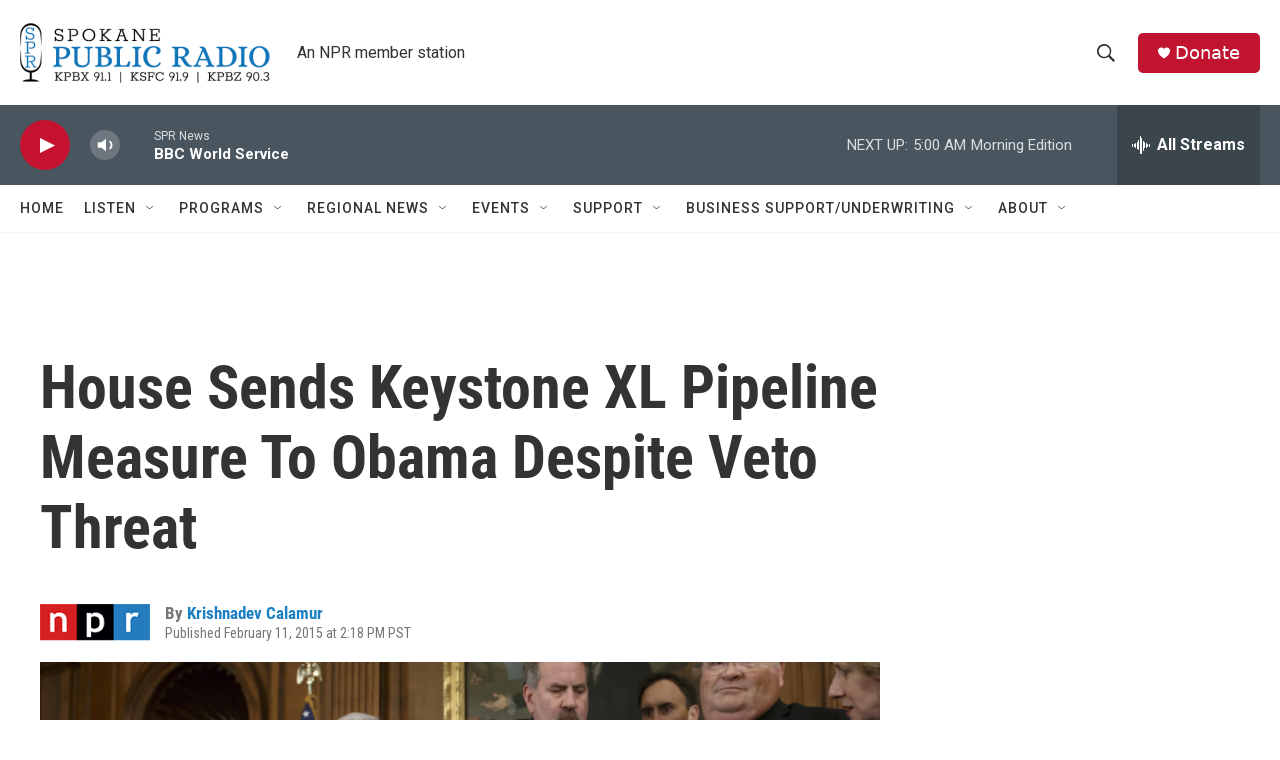

--- FILE ---
content_type: text/html; charset=utf-8
request_url: https://www.google.com/recaptcha/api2/aframe
body_size: 267
content:
<!DOCTYPE HTML><html><head><meta http-equiv="content-type" content="text/html; charset=UTF-8"></head><body><script nonce="3ef7XyDCe-5STADNiL1diw">/** Anti-fraud and anti-abuse applications only. See google.com/recaptcha */ try{var clients={'sodar':'https://pagead2.googlesyndication.com/pagead/sodar?'};window.addEventListener("message",function(a){try{if(a.source===window.parent){var b=JSON.parse(a.data);var c=clients[b['id']];if(c){var d=document.createElement('img');d.src=c+b['params']+'&rc='+(localStorage.getItem("rc::a")?sessionStorage.getItem("rc::b"):"");window.document.body.appendChild(d);sessionStorage.setItem("rc::e",parseInt(sessionStorage.getItem("rc::e")||0)+1);localStorage.setItem("rc::h",'1769682329946');}}}catch(b){}});window.parent.postMessage("_grecaptcha_ready", "*");}catch(b){}</script></body></html>